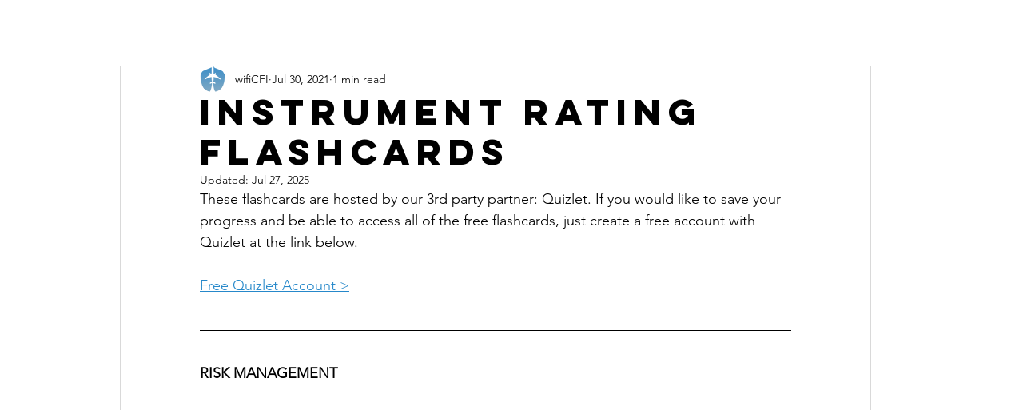

--- FILE ---
content_type: text/html; charset=utf-8
request_url: https://www.google.com/recaptcha/api2/aframe
body_size: 267
content:
<!DOCTYPE HTML><html><head><meta http-equiv="content-type" content="text/html; charset=UTF-8"></head><body><script nonce="Yw-DvoWsX5tCDk_dS-o1jw">/** Anti-fraud and anti-abuse applications only. See google.com/recaptcha */ try{var clients={'sodar':'https://pagead2.googlesyndication.com/pagead/sodar?'};window.addEventListener("message",function(a){try{if(a.source===window.parent){var b=JSON.parse(a.data);var c=clients[b['id']];if(c){var d=document.createElement('img');d.src=c+b['params']+'&rc='+(localStorage.getItem("rc::a")?sessionStorage.getItem("rc::b"):"");window.document.body.appendChild(d);sessionStorage.setItem("rc::e",parseInt(sessionStorage.getItem("rc::e")||0)+1);localStorage.setItem("rc::h",'1768691010537');}}}catch(b){}});window.parent.postMessage("_grecaptcha_ready", "*");}catch(b){}</script></body></html>